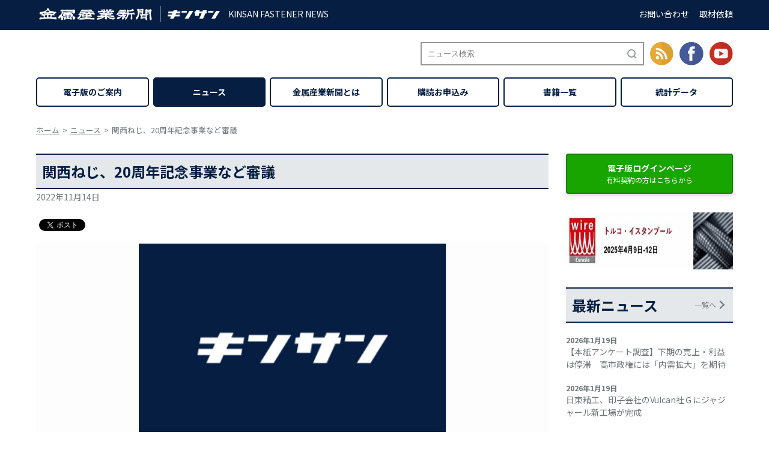

--- FILE ---
content_type: text/css
request_url: https://www.neji-bane.jp/wp/wp-content/themes/twentyseventeen_child/css/mobile_menu.css?1633410335
body_size: 918
content:
@charset "utf-8";

.mobile {
  display: none;
}

/* Nexus10用に800px */
@media screen and (max-width: 834px) {

  /* ↓スマホ メニュー */
  .gnavi,
  .header .navi {
    display: none;
  }

  .mobile {
    display: block;
  }

  .mobile .item {
    width: 100%;
    padding: 20px 0;
    font-size: 1.6rem;
    border-bottom: dotted 1px #9d9d9d;
  }

  .mobile .item:last-of-type {
    border: none;
  }

  .mobile .item:before {
    content: '>';
    color: #fff;
    margin: 0 5px 0 0;
    border-radius: 2px;
    padding: 1px 3px 2px;
    background: rgba(58,137,201,0.5);
  }

  .mobile .menu {
    top: 0px;
    width: 80%;
    right: -80%;
    height: 100%;
    z-index: 1000;
    position: fixed;
    padding: 0 30px;
    background: rgba(255, 255, 255, 0.9);

    transition: 0.5s;
    -o-transition: 0.5s;
    -ms-transition: 0.5s;
    -moz-transition: 0.5s;
    -webkit-transition: 0.5s;
  }

  .mobile .menu_display {
    right: 0%;
  }

  .mobile .submenu {
    padding-left: 2.5em;
    text-indent: -1.4em;
  }

  .mobile .scroll {
    top: 50px;
    bottom: 0;
    width: 110%;
    padding: 0 0 30px;
    overflow-y: scroll;
    position: absolute;
    padding-right: 60px;
    padding-right: calc(10% + 40px);
    -webkit-overflow-scrolling: touch;
  }

  /* ハンバーガーアイコン */
  .mobile .icon {
    top: 0;
    right: 0;
    color: #fff;
    width: 50px;
    height: 50px;
    z-index: 1010;
    position: fixed;
    font-size: 45px;
    cursor: pointer;
    line-height: 50px;
    text-align: center;
    border-radius:  0 0 0 5px;
    background: rgb(5, 30, 66, 0.9)
  }

  .mobile .icon span {
    left: 10px;
    width: 30px;
    display: block;
    position: absolute;
    outline: 1px solid transparent;
    border-bottom: solid 3px #fff;
    transition: .35s ease-in-out;
    -webkit-transition: .35s ease-in-out;
    -moz-transition: .35s ease-in-out;
  }

  .mobile .icon span:nth-child(1) {
    top: 13px;
  }

  .mobile .icon span:nth-child(2) {
    top: 23px;
  }

  .mobile .icon span:nth-child(3) {
    top: 33px;
  }

  .mobile .menu_active span:nth-child(1) {
    top: 23px;
    left: 10px;
    transform: rotate(-45deg);
    -moz-transform: rotate(-45deg);
    -webkit-transform: rotate(-45deg);
  }

  /* 2番目と3番目のspanを45度に */
  .mobile .menu_active span:nth-child(2),
  .mobile .menu_active span:nth-child(3) {
    top: 23px;
    -webkit-transform: rotate(45deg);
    -moz-transform: rotate(45deg);
    transform: rotate(45deg);
  }

  /* Menuの文字 */
  .mobile .icon p {
    left: 10px;
    color: #fff;
    bottom: 5px;
    line-height: 1;
    font-size: 1.2rem;
    position: absolute;
    font-family: 'Roboto', sans-serif;
  }

  /*背景の透過部分*/
  .mobile .background_display {
    top: 0;
    right: 0;
    width: 100%;
    height: 100%;
    z-index: 999;
    display: block;
    position: fixed;
    background: rgba(0, 0, 0, 0.6);
  }

  /*メニュー表示時にスクロールできないように*/
  .menu_fixation {
    width: 100%;
    height: auto;
    overflow: hidden;
    /* position: fixed; */
  }
  /* ↑スマホ メニュー */
}
